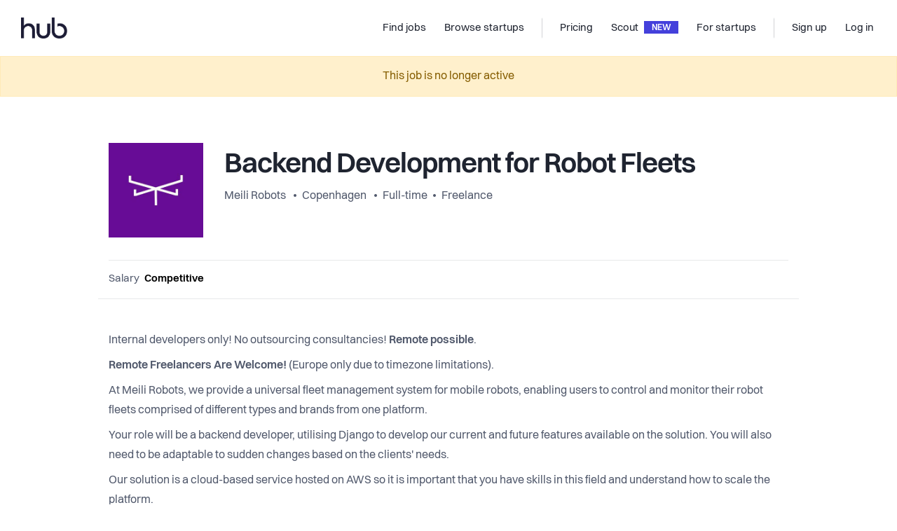

--- FILE ---
content_type: text/html; charset=utf-8
request_url: https://thehub.io/jobs/63975009bb2cfaa92b153c67?subid=jobsinaarhus
body_size: 15574
content:
<!doctype html>
<html data-n-head-ssr lang="en" data-n-head="%7B%22lang%22:%7B%22ssr%22:%22en%22%7D%7D">
  <head >
    <title>The Hub | Backend Development for Robot Fleets | Meili Robots</title><meta data-n-head="ssr" data-hid="charset" charset="utf-8"><meta data-n-head="ssr" data-hid="viewport" name="viewport" content="width=device-width, initial-scale=1"><meta data-n-head="ssr" data-hid="x-ua" http-equiv="X-UA-Compatible" content="IE=edge"><meta data-n-head="ssr" data-hid="og:type" property="og:type" content="website"><meta data-n-head="ssr" data-hid="twitter:card" name="twitter:card" content="photo"><meta data-n-head="ssr" data-hid="og:title" property="og:title" content="The Hub | Backend Development for Robot Fleets | Meili Robots"><meta data-n-head="ssr" data-hid="twitter:title" name="twitter:title" content="The Hub | Backend Development for Robot Fleets | Meili Robots"><meta data-n-head="ssr" data-hid="twitter:url" name="twitter:url" content="https://thehub.io/jobs/63975009bb2cfaa92b153c67"><meta data-n-head="ssr" data-hid="og:url" property="og:url" content="https://thehub.io/jobs/63975009bb2cfaa92b153c67"><meta data-n-head="ssr" data-hid="description" name="description" content="Internal developers only! No outsourcing consultancies!  Remote possible .   Remote Freelancers Are Welcome!  (Europe only due to timezone limitations).  At Meili Robots, we provide a universal fleet  ..."><meta data-n-head="ssr" data-hid="og:description" property="og:description" content="Internal developers only! No outsourcing consultancies!  Remote possible .   Remote Freelancers Are Welcome!  (Europe only due to timezone limitations).  At Meili Robots, we provide a universal fleet  ..."><meta data-n-head="ssr" data-hid="twitter:description" name="twitter:description" content="Internal developers only! No outsourcing consultancies!  Remote possible .   Remote Freelancers Are Welcome!  (Europe only due to timezone limitations).  At Meili Robots, we provide a universal fleet  ..."><meta data-n-head="ssr" data-hid="og:image" property="og:image" content="https://thehub-io.imgix.net/jobs/63975009bb2cfaa92b153c67/social.jpeg?hash=szdh6i04lyg&amp;v=3"><meta data-n-head="ssr" data-hid="twitter:image" property="twitter:image" content="https://thehub-io.imgix.net/jobs/63975009bb2cfaa92b153c67/social.jpeg?hash=szdh6i04lyg&amp;v=3"><link data-n-head="ssr" rel="icon" type="image/x-icon" href="/favicon.ico"><link data-n-head="ssr" rel="apple-touch-icon" sizes="180x180" href="/apple-touch-icon.png"><link data-n-head="ssr" rel="android-chrome" sizes="192x192" href="/android-chrome-192x192.png"><link data-n-head="ssr" rel="android-chrome" sizes="512x512" href="/android-chrome-512x512.png"><link data-n-head="ssr" rel="icon" type="image/png" sizes="32x32" href="/favicon-32x32.png"><link data-n-head="ssr" rel="icon" type="image/png" sizes="16x16" href="/favicon-16x16.png"><link data-n-head="ssr" rel="preload" href="/fonts/Volkart-Regular.woff2" as="font" type="font/woff2" crossorigin="anonymous"><link data-n-head="ssr" rel="preload" href="/fonts/Volkart-Bold.woff2" as="font" type="font/woff2" crossorigin="anonymous"><link data-n-head="ssr" rel="preconnect" href="https://api.thehub.io" crossorigin=""><link data-n-head="ssr" rel="preconnect" href="https://thehub-io.imgix.net"><link data-n-head="ssr" rel="dns-prefetch" href="https://api.thehub.io"><link data-n-head="ssr" rel="dns-prefetch" href="https://thehub-io.imgix.net"><link data-n-head="ssr" rel="preconnect" href="https://maps.googleapis.com"><link data-n-head="ssr" rel="dns-prefetch" href="https://maps.googleapis.com"><link data-n-head="ssr" data-hid="link:canonical" rel="canonical" href="https://thehub.io/jobs/63975009bb2cfaa92b153c67"><script data-n-head="ssr" src="https://vouch.careers/embeded.js" async></script><script data-n-head="ssr" data-hid="gtm-script">if(!window._gtm_init){window._gtm_init=1;(function (w,n,d,m,e,p){w[d]=(w[d]==1||n[d]=='yes'||n[d]==1||n[m]==1||(w[e]&&w[e].p&&e[e][p]()))?1:0})(window,'navigator','doNotTrack','msDoNotTrack','external','msTrackingProtectionEnabled');(function(w,l){w[l]=w[l]||[];w[l].push({'gtm.start':new Date().getTime(),event:'gtm.js'})})(window,'dataLayer');window._gtm_inject=function(i){(function(d,s){var f=d.getElementsByTagName(s)[0],j=d.createElement(s);j.async=true;j.src='https://www.googletagmanager.com/gtm.js?id='+i;f.parentNode.insertBefore(j,f)})(document,'script');}}</script><script data-n-head="ssr" data-hid="FreshdeskChat" src="https://thehubio-support.freshchat.com/js/widget.js" chat="true" async onload="this.__vm_l=1"></script><link rel="modulepreload" href="/_nuxt/b7033c53a145833c83c0.js" as="script"><link rel="modulepreload" href="/_nuxt/3ee0ffc948fc3c8300f8.js" as="script"><link rel="preload" href="/_nuxt/34985bf0ec601610a5b8.css" as="style"><link rel="modulepreload" href="/_nuxt/fe14110654c760bf73d1.js" as="script"><link rel="preload" href="/_nuxt/3d2379a0625f0cb07a9a.css" as="style"><link rel="modulepreload" href="/_nuxt/7ebbac868ec719dbe217.js" as="script"><link rel="preload" href="/_nuxt/f15b3116a6baadd47b44.css" as="style"><link rel="modulepreload" href="/_nuxt/a7952a76d0d9a95a16f8.js" as="script"><link rel="preload" href="/_nuxt/44631ab1b68eb898f7bb.css" as="style"><link rel="modulepreload" href="/_nuxt/40e71f413546faf35a85.js" as="script"><link rel="stylesheet" href="/_nuxt/34985bf0ec601610a5b8.css"><link rel="stylesheet" href="/_nuxt/3d2379a0625f0cb07a9a.css"><link rel="stylesheet" href="/_nuxt/f15b3116a6baadd47b44.css"><link rel="stylesheet" href="/_nuxt/44631ab1b68eb898f7bb.css">
  </head>
  <body >
    <div data-server-rendered="true" id="__nuxt"><!----><div id="__layout"><div class="layout-base" data-v-16ce5ba9><div class="layout-base__body" data-v-16ce5ba9><div class="default-layout" data-v-16ce5ba9><header id="app-header"><nav class="navbar navbar-light navbar-expand-md"><a href="/" target="_self" class="navbar-brand nuxt-link-active"><div><img src="/_nuxt/img/462d7eb.png" width="66" height="30" alt="The Hub logo" class="hidden-md-down"> <img src="/_nuxt/img/462d7eb.png" width="66" height="30" alt="The Hub logo" class="visible-md-down"></div></a> <div class="ml-auto"></div> <div id="nav_collapse" class="navbar-collapse collapse" style="display:none;"><ul class="navbar-nav ml-auto"><li class="nav-item"><a href="/jobs" target="_self" class="nav-link nuxt-link-active"><span title="Find jobs">Find jobs</span> <!----></a></li><li class="nav-item"><a href="/startups" target="_self" class="nav-link"><span title="Browse startups">Browse startups</span> <!----></a></li><span class="navbar-text spacer"></span><li class="nav-item"><a href="/pricing" target="_self" class="nav-link"><span title="Pricing">Pricing</span> <!----></a></li><li class="nav-item"><a href="/scout" target="_self" class="nav-link"><span title="Scout">Scout</span> <div class="headerbar-chevron">
              NEW
            </div></a></li><li class="nav-item"><a href="/startups/join" target="_self" class="nav-link"><span title="For startups">For startups</span> <!----></a></li><span class="navbar-text spacer"></span></ul> <ul class="navbar-nav"><li class="nav-item"><a target="_self" href="#" class="nav-link"><span title="Sign up">Sign up</span></a></li> <li class="nav-item"><a target="_self" href="#" class="nav-link"><span title="Log in">Log in</span></a></li></ul></div> <!----> <button type="button" aria-label="Toggle navigation" aria-controls="nav_collapse" aria-expanded="false" class="navbar-toggler"><span class="navbar-toggler-icon"></span></button></nav> <!----></header> <div class="default-layout__body" data-v-16ce5ba9><content data-v-16ce5ba9><div class="view-job-details default-layout__body__content" data-v-8810b0c2><div role="alert" aria-live="polite" aria-atomic="true" class="alert alert-warning" style="text-align:center;" data-v-8810b0c2><!---->
    This job is no longer active
  </div> <!----> <!----> <div class="view-job-details" data-v-8810b0c2><section class="component-container component-container--width--medium component-container--spacing--small"><div class="component-container__bounds container"><div class="component-container__bounds__inner"><header class="pt-20 pt-sm-50"><div class="media-item" style="align-items:flex-start;flex-direction:row;"><a href="/startups/meili"><div class="media-item__image media-item__image--image--big media-item__image--gap--default" style="background-image:url(https://thehub-io.imgix.net/files/s3/20220301114941-fadac174bd0e524a15d0637afe483514.jpg?fit=crop&amp;w=300&amp;h=300&amp;auto=format&amp;q=60);"></div></a> <div class="media-item__content"><div class="ml-4 ml-lg-20"><h2 class="view-job-details__title">Backend Development for Robot Fleets</h2> <div class="bullet-inline-list text-gray-700" style="font-size:1rem;"><a href="/startups/meili">Meili Robots
              </a> <a href="/jobs?location=Copenhagen,%20Denmark">Copenhagen</a> <a href="/jobs?positionTypes=5b8e46b3853f039706b6ea70">Full-time</a><a href="/jobs?positionTypes=5b8e46b3853f039706b6ea75">Freelance</a></div></div></div></div> <div class="text-right py-16 fs13 text-gray-600 border-bottom"></div> <div class="row compensation border-bottom mt-16 pb-16 align-items-center"><div class="value col-md-auto">
          Salary
          <span>Competitive</span></div> <!----> <div class="col"></div> <div class="pt-20 pt-md-0 col-md-auto"><!----></div></div></header></div></div></section> <section class="component-container component-container--width--medium component-container--spacing--medium"><div class="component-container__bounds container"><div class="component-container__bounds__inner"><div class="view-job-details__body" style="max-width:100%;word-break:normal;overflow-wrap:break-word;"><div class="text-block mt-0"><content class="text-block__content text-block__content--default"><span><p>Internal developers only! No outsourcing consultancies! <strong>Remote possible</strong>.</p><p><strong>Remote Freelancers Are Welcome!</strong> (Europe only due to timezone limitations).</p><p>At Meili Robots, we provide a universal fleet management system for mobile robots, enabling users to control and monitor their robot fleets comprised of different types and brands from one platform.</p><p>Your role will be a backend developer, utilising Django to develop our current and future features available on the solution. You will also need to be adaptable to sudden changes based on the clients' needs.</p><p>Our solution is a cloud-based service hosted on AWS so it is important that you have skills in this field and understand how to scale the platform.</p><p><br /></p><p><strong>Primary Needs:</strong></p><ul><li><p>Backend development experience (Django + Python),</p></li><li><p>Capable of solving issues independently,</p></li><li><p>Capable of taking ownership,</p></li><li><p>Communication and team skills,</p></li><li><p>Open to sudden changes in tasks and priorities,</p></li><li><p>Documentation skills (Confluence, GitLab, etc),</p></li></ul><p><br /></p><p><strong>Role:</strong></p><ul><li><p>Produce code for the BE team to grow and maintain the Meili FMS,</p></li><li><p>Implement improvements and conduct bug fixes to maintain stability,</p></li><li><p>Ensure cybersecurity is implemented in the development code, and conduct security testing of the system,</p></li><li><p>Communicate with the whole team <em>(frontend, robot developers, and sales team)</em> when maintenance will occur and about new updates,</p></li><li><p>Maintain full and updated documentation of all work done,</p></li><li><p>Review code in testing and validation phase,</p></li><li><p>Assist the development team in various tasks,</p></li><li><p>Assist in testing code produced in the development team,</p></li><li><p>Can step in to handle version releases if needed,</p></li></ul><p><br /></p><p><strong>Additional Needs:</strong></p><ul><li><p>Basic understanding of ROS is a plus,</p></li><li><p>Knowledge of Golang is a plus,</p></li><li><p>Resourceful personality with a ‘can do!’ attitude,</p></li><li><p>Own computer,</p></li><li><p>Understanding of host systems (AWS),</p></li><li><p>Knowledge of Docker and Kubernetes,</p></li><li><p>General understanding and interest of robot technologies is a plus,</p></li><li><p>Fluent in English (Scandinavian languages is a plus),</p></li><li><p>Ability to multitask and perform tasks that are not related directly to your position,</p></li><li><p>Previous work experience in small teams is a plus,</p></li><li><p>Strong communicator, ready to take responsibilities, and able to be respectful,</p></li></ul><p><br /></p><p><strong>Offer:</strong></p><ul><li><p>A chance to work with a new solution for a changing industry,</p></li><li><p>A front row seat to take a noticeable market share in the EU market,</p></li><li><p>Opportunity to grow to higher positions,</p></li></ul><p><br /></p><h4>About the position </h4><p>The position is full time</p><p>Start date: Jan 2023</p></span></content></div> <!----></div> <div class="text-block mb-40"><content class="text-block__content text-block__content--default"><h3 class="fs40 mb-0">Perks and benefits</h3> <p class="text-gray-700 pb-30 pb-lg-40">
        This job comes with several perks and benefits
      </p> <div class="benefits" data-v-eec042ac><div class="row" data-v-eec042ac data-v-eec042ac><div class="benefits__items col-sm-6 col-lg-4" data-v-eec042ac data-v-eec042ac><div class="benefits__items__item py-24" data-v-eec042ac><img src="/_nuxt/bec446a5c33936e90547b6ba6c9ef570.svg" alt="Flexible working hours" class="benefits__items__item__icon" data-v-eec042ac> <h5 class="pt-30" data-v-eec042ac>Flexible working hours</h5> <p class="pt-10" data-v-eec042ac></p></div></div><div class="benefits__items col-sm-6 col-lg-4" data-v-eec042ac data-v-eec042ac><div class="benefits__items__item py-24" data-v-eec042ac><img src="/_nuxt/761d69be94ae7a8006767510822bb942.svg" alt="Social gatherings" class="benefits__items__item__icon" data-v-eec042ac> <h5 class="pt-30" data-v-eec042ac>Social gatherings</h5> <p class="pt-10" data-v-eec042ac></p></div></div><div class="benefits__items col-sm-6 col-lg-4" data-v-eec042ac data-v-eec042ac><div class="benefits__items__item py-24" data-v-eec042ac><img src="/_nuxt/531372a66e302463fdd1813808be0a54.svg" alt="Free friday beers" class="benefits__items__item__icon" data-v-eec042ac> <h5 class="pt-30" data-v-eec042ac>Free friday beers</h5> <p class="pt-10" data-v-eec042ac></p></div></div><div class="benefits__items col-sm-6 col-lg-4" data-v-eec042ac data-v-eec042ac><div class="benefits__items__item py-24" data-v-eec042ac><img src="/_nuxt/9ead77b35a4f604c46102f1f1d5ad0a2.svg" alt="Remote work allowed" class="benefits__items__item__icon" data-v-eec042ac> <h5 class="pt-30" data-v-eec042ac>Remote work allowed</h5> <p class="pt-10" data-v-eec042ac></p></div></div><div class="benefits__items col-sm-6 col-lg-4" data-v-eec042ac data-v-eec042ac><div class="benefits__items__item py-24" data-v-eec042ac><img src="/_nuxt/6f5fe8db6f61813af564007deb147626.svg" alt="Near public transit" class="benefits__items__item__icon" data-v-eec042ac> <h5 class="pt-30" data-v-eec042ac>Near public transit</h5> <p class="pt-10" data-v-eec042ac></p></div></div><div class="benefits__items col-sm-6 col-lg-4" data-v-eec042ac data-v-eec042ac><div class="benefits__items__item py-24" data-v-eec042ac><img src="/_nuxt/3aea45781626c6659fea2257b36d58da.svg" alt="Free coffee / tea" class="benefits__items__item__icon" data-v-eec042ac> <h5 class="pt-30" data-v-eec042ac>Free coffee / tea</h5> <p class="pt-10" data-v-eec042ac></p></div></div></div> <!----></div></content></div> <div class="text-block view-job-details__company mb-30 text-block--border-top"><content class="text-block__content text-block__content--default"><div class="row"><div class="col-md-7"><h3>Working at <br>Meili Robots</h3></div> <div class="text-md-right mb-16 mb-md-0 col-md-5"><a href="/startups/meili" target="_blank" class="text-blue-900 fw500"><span>See company profile</span><i class="icon-arrow-up-right fs13 pl-10"></i></a></div></div> <div class="row"><div class="col-md-7"><div class="view-job-details__company__text"><div>Meili FMS is a fleet manager for mobile robots with a vendor-agnostic approach. It enables operators to collate their diverse fleet onto one platform. By using Meili FMS, our users can finally use their mobile robot fleet to its full potential by orchestrating their fleet as a collective, regardless of the robot’s application, brand, or type. 
 
Our main mission is to eliminate interoperability pain points that have started to cast a shadow over the robotics industry. With more businesses adopting robots to carry out inventory management, material handling, and other applications, fleets are becoming more diverse.
Robot manufacturers can hardly keep up with this growing demand, which means that companies will be deploying robots from various brands — with different operating systems. This is where the problem arises. 

Currently, robot manufacturers develop their own FMS, which means minimal to no correlation between systems. In other words, the robots cannot communicate amongst each other, causing delays in operations, accidents, and collisions — ultimately increasing operation costs while diminishing safety and efficiency substantially. Frightfully, this problem may cripple the whole supply chain, with business owners starting to question their decisions on expanding operations with robots — as a result, stagnating the entire mobile robot market. 

There is a need for a universal third-party solution that can bridge the gap and enable seamless operation for the robots to function collectively rather than individually. At the same time, by having an overview of the whole fleet, robot management becomes much more effective. And that’s where we come in, with several important features: automated traffic control, smart task allocation algorithms, operator analytics, and unified mapping. 

With Meili FMS’s automated traffic control feature, robots in the same environment will operate in a safer and more organised manner — not only between individual robots but also between them and human-operated vehicles.

Too often do robots navigate the facilities without a payload as the current solutions do not facilitate task queuing effectively, therefore wasting energy by needless travel or lengthy idle time. Using smart tasking algorithms, Meili FMS can help improve companies’ sustainability records as the robot fleets will no longer operate without a payload and wasting any energy. 

Furthermore, our pricing plans are very accessible to early-stage or small businesses. This will definitely lower the entry barriers, allowing businesses of any size to start investing in robots and automation, which facilitates the growth of the robotics industry. </div></div> <p class="mt-20 mb-40 mb-sm-0"><a href="/startups/meili" target="_blank" class="text-blue-900 hidden-md-down">Read more about Meili Robots
            </a></p></div> <div class="col-md-5"><img src="https://thehub-io.imgix.net/files/s3/20210620212856-ca7fb97d5987ac811bbf72f47aa09031.jpg?w=600&amp;h=1200" alt="company gallery image" class="view-job-details__company__image"></div></div></content></div></div></div></section> <!----></div> <!----> <!----> <!----> <!----> <!----></div></content></div> <footer id="thehub_footer" class="app-footer" data-v-56e8adb6><div class="app-footer__container container" data-v-56e8adb6 data-v-56e8adb6><div class="app-footer__information" data-v-56e8adb6><img src="/_nuxt/164db33c3d5c8e1fcf4d94b65b0da148.svg" alt="The Hub logo" width="70" height="32" class="app-footer__information__logo mb-24" data-v-56e8adb6> <p class="fs15" data-v-56e8adb6>
        We connect global talents with career opportunities in Nordic startups.
      </p> <div class="app-footer__information__flags" data-v-56e8adb6><img src="/_nuxt/a045c9a1e883d22bf0e02702305981cd.svg" alt="DK flag" width="24" height="24" data-v-56e8adb6> <img src="/_nuxt/bfc0407764ed5b5242d56923c464613d.svg" alt="SE flag" width="24" height="24" data-v-56e8adb6> <img src="/_nuxt/8aa3588e761834b5c4e8df1ade562b7b.svg" alt="NO flag" width="24" height="24" data-v-56e8adb6> <img src="/_nuxt/9c216d3b193e15902e460883ab649f4f.svg" alt="SE flag" width="24" height="24" data-v-56e8adb6> <img src="/_nuxt/83544871d0e617c8b68a36c29b7e5e10.svg" alt="IS flag" width="26" height="25" style="margin-left:-1px;" data-v-56e8adb6></div> <div data-v-56e8adb6><h4 class="app-footer__column__heading" data-v-56e8adb6>MAIN PARTNERS</h4> <div style="display:flex;align-items:center;" data-v-56e8adb6><img src="/_nuxt/img/b175cbf.png" alt="Mesh logo" width="90" height="26" class="app-footer__information__logo mb-24" data-v-56e8adb6> <div style="width:1rem;" data-v-56e8adb6></div> <img src="/_nuxt/img/44f8b80.png" alt="Danske Bang Growth logo" width="160" height="22" class="app-footer__information__logo mb-24" data-v-56e8adb6></div></div></div> <div class="app-footer__columns" data-v-56e8adb6><div class="app-footer__column" data-v-56e8adb6><h4 class="app-footer__column__heading" data-v-56e8adb6>For Candidates</h4> <a href="/jobs" class="link nuxt-link-active" data-v-56e8adb6>Explore jobs</a> <a href="/jobs?countryCode=REMOTE&amp;sorting=mostPopular" class="link" data-v-56e8adb6>Explore remote jobs</a> <a href="/startups" class="link" data-v-56e8adb6>Explore startups</a> <a href="https://insights.thehub.io/" target="_blank" class="link" data-v-56e8adb6>Explore content</a></div> <div class="app-footer__column" data-v-56e8adb6><h4 class="app-footer__column__heading" data-v-56e8adb6>For startups</h4> <a href="/startups/join" class="link" data-v-56e8adb6>Overview</a> <a href="/pricing" class="link" data-v-56e8adb6>Pricing</a> <a href="/scout" class="link" data-v-56e8adb6>Scout</a> <a href="/funding" class="link" data-v-56e8adb6>Investor list</a> <a href="/startups/career-page" class="link" data-v-56e8adb6>Embed Career Page</a> <a href="/deals" class="link" data-v-56e8adb6>Startup Deals</a> <a href="/community-program" class="link" data-v-56e8adb6>Community Program</a></div> <div class="app-footer__column" data-v-56e8adb6><h4 class="app-footer__column__heading" data-v-56e8adb6>Company</h4> <a href="/about" class="link" data-v-56e8adb6>About</a> <a href="https://insights.thehub.io/" target="_blank" class="link" data-v-56e8adb6>Blog</a> <a href="/contact" class="link" data-v-56e8adb6>Contact</a> <a href="/partners" class="link" data-v-56e8adb6>Partners</a></div> <div class="app-footer__column" data-v-56e8adb6><h4 class="app-footer__column__heading" data-v-56e8adb6>Explore</h4> <a href="https://www.linkedin.com/company/thehubio/" target="_blank" class="link" data-v-56e8adb6>LinkedIn</a> <a href="https://www.facebook.com/thehub.io" target="_blank" class="link" data-v-56e8adb6>Facebook</a> <a href="https://www.instagram.com/thehubio" target="_blank" class="link" data-v-56e8adb6>Instagram</a> <a href="https://twitter.com/thehubio" target="_blank" class="link" data-v-56e8adb6>Twitter</a></div> <div class="app-footer__column mobile visible-sm-down" data-v-56e8adb6><a href="/terms" class="link" data-v-56e8adb6>Terms</a> <a href="/privacy-policy" class="link" data-v-56e8adb6>Privacy</a> <p class="copyright" data-v-56e8adb6>© 2025 thehub.io</p></div></div></div> <div class="app-footer__copyright hidden-sm-down container" data-v-56e8adb6 data-v-56e8adb6><p data-v-56e8adb6>© 2025 thehub.io</p> <a href="/terms" class="link" data-v-56e8adb6>Terms</a> <a href="/privacy-policy" class="link" data-v-56e8adb6>Privacy</a></div></footer></div></div> <div class="layout-base__modals" data-v-16ce5ba9><!----> <!----> <!----> <!----></div></div></div></div><script>window.__NUXT__=(function(a,b,c,d,e,f,g,h,i,j,k,l,m,n,o,p,q,r,s,t,u,v,w,x,y,z,A,B,C,D,E,F,G,H,I,J,K,L,M,N,O){return {layout:"default",data:[{}],fetch:[],error:b,state:{version:"1.0.02",platform:"thehub",applicantprofile:{data:b,applicantProfile:b},applicants:{},ats:{},client:{lastJobsPage:l},investors:{investors:b,investor:b},jobs:{jobs:b,job:{saved:c,interestedAt:b,socialImageUrl:"https:\u002F\u002Fthehub-io.imgix.net\u002Fjobs\u002F63975009bb2cfaa92b153c67\u002Fsocial.jpeg?hash=szdh6i04lyg&v=3",questions:[{question:"Have you done integrations with Rest API?",position:2,isEnabled:d,isLocked:d,id:"63975584bb2cfaa92b16ae52"},{question:"What is your experience with Django?",position:1,isEnabled:d,isLocked:d,id:"63975584bb2cfaa92b16ae51"}],companyCountries:{ni:{reviewNote:a,registrationNumber:a,status:"DISABLED",location:{address:a}},fi:{reviewNote:a,registrationNumber:a,status:"DISABLED",location:{address:a}},no:{reviewNote:a,registrationNumber:a,status:"DISABLED",location:{address:a}},se:{reviewNote:a,registrationNumber:a,status:"DISABLED",location:{address:a}},dk:{registrationNumber:"40480390",reviewNote:a,createdAt:"2018-04-12T11:48:33.643Z",approvedAt:"2019-09-06T13:45:36.992Z",geoLocation:{bounds:{type:"Polygon",_id:"5ff45ed5cc954f77952772d6",coordinates:[[[12.5139066,55.7834522],[12.511976,55.7834522],[12.511976,55.78228780000001],[12.5139066,55.78228780000001],[12.5139066,55.7834522]]]},center:{type:"Point",_id:"5e54d6f75292ad6285596a57",coordinates:[12.5128457,55.7828646]}},status:k,location:{postalCode:"2800",country:"Denmark",locality:"Kongens Lyngby",route:"Diplomvej",address:"Diplomvej 381, 2800 Kongens Lyngby, Denmark"}},eu:{status:"DISABLED"},is:{status:"DISABLED"}},criterias:["linkedin","cv","text"],share:{crop:{top:114,left:18,height:1041,width:1982},image:{"0":"6","1":"0","2":"c","3":"f","4":"b","5":"3","6":"7","7":"2","8":"5","9":"d","10":"9","11":"5","12":"5","13":"7","14":"1","15":"c","16":"5","17":"8","18":"b","19":"4","20":"7","21":"4","22":"a","23":"3"}},expirationDate:"2023-03-29",views:{week:2,total:2224},description:"\u003Cp\u003EInternal developers only! No outsourcing consultancies! \u003Cstrong\u003ERemote possible\u003C\u002Fstrong\u003E.\u003C\u002Fp\u003E\u003Cp\u003E\u003Cstrong\u003ERemote Freelancers Are Welcome!\u003C\u002Fstrong\u003E (Europe only due to timezone limitations).\u003C\u002Fp\u003E\u003Cp\u003EAt Meili Robots, we provide a universal fleet management system for mobile robots, enabling users to control and monitor their robot fleets comprised of different types and brands from one platform.\u003C\u002Fp\u003E\u003Cp\u003EYour role will be a backend developer, utilising Django to develop our current and future features available on the solution. You will also need to be adaptable to sudden changes based on the clients' needs.\u003C\u002Fp\u003E\u003Cp\u003EOur solution is a cloud-based service hosted on AWS so it is important that you have skills in this field and understand how to scale the platform.\u003C\u002Fp\u003E\u003Cp\u003E\u003Cbr \u002F\u003E\u003C\u002Fp\u003E\u003Cp\u003E\u003Cstrong\u003EPrimary Needs:\u003C\u002Fstrong\u003E\u003C\u002Fp\u003E\u003Cul\u003E\u003Cli\u003E\u003Cp\u003EBackend development experience (Django + Python),\u003C\u002Fp\u003E\u003C\u002Fli\u003E\u003Cli\u003E\u003Cp\u003ECapable of solving issues independently,\u003C\u002Fp\u003E\u003C\u002Fli\u003E\u003Cli\u003E\u003Cp\u003ECapable of taking ownership,\u003C\u002Fp\u003E\u003C\u002Fli\u003E\u003Cli\u003E\u003Cp\u003ECommunication and team skills,\u003C\u002Fp\u003E\u003C\u002Fli\u003E\u003Cli\u003E\u003Cp\u003EOpen to sudden changes in tasks and priorities,\u003C\u002Fp\u003E\u003C\u002Fli\u003E\u003Cli\u003E\u003Cp\u003EDocumentation skills (Confluence, GitLab, etc),\u003C\u002Fp\u003E\u003C\u002Fli\u003E\u003C\u002Ful\u003E\u003Cp\u003E\u003Cbr \u002F\u003E\u003C\u002Fp\u003E\u003Cp\u003E\u003Cstrong\u003ERole:\u003C\u002Fstrong\u003E\u003C\u002Fp\u003E\u003Cul\u003E\u003Cli\u003E\u003Cp\u003EProduce code for the BE team to grow and maintain the Meili FMS,\u003C\u002Fp\u003E\u003C\u002Fli\u003E\u003Cli\u003E\u003Cp\u003EImplement improvements and conduct bug fixes to maintain stability,\u003C\u002Fp\u003E\u003C\u002Fli\u003E\u003Cli\u003E\u003Cp\u003EEnsure cybersecurity is implemented in the development code, and conduct security testing of the system,\u003C\u002Fp\u003E\u003C\u002Fli\u003E\u003Cli\u003E\u003Cp\u003ECommunicate with the whole team \u003Cem\u003E(frontend, robot developers, and sales team)\u003C\u002Fem\u003E when maintenance will occur and about new updates,\u003C\u002Fp\u003E\u003C\u002Fli\u003E\u003Cli\u003E\u003Cp\u003EMaintain full and updated documentation of all work done,\u003C\u002Fp\u003E\u003C\u002Fli\u003E\u003Cli\u003E\u003Cp\u003EReview code in testing and validation phase,\u003C\u002Fp\u003E\u003C\u002Fli\u003E\u003Cli\u003E\u003Cp\u003EAssist the development team in various tasks,\u003C\u002Fp\u003E\u003C\u002Fli\u003E\u003Cli\u003E\u003Cp\u003EAssist in testing code produced in the development team,\u003C\u002Fp\u003E\u003C\u002Fli\u003E\u003Cli\u003E\u003Cp\u003ECan step in to handle version releases if needed,\u003C\u002Fp\u003E\u003C\u002Fli\u003E\u003C\u002Ful\u003E\u003Cp\u003E\u003Cbr \u002F\u003E\u003C\u002Fp\u003E\u003Cp\u003E\u003Cstrong\u003EAdditional Needs:\u003C\u002Fstrong\u003E\u003C\u002Fp\u003E\u003Cul\u003E\u003Cli\u003E\u003Cp\u003EBasic understanding of ROS is a plus,\u003C\u002Fp\u003E\u003C\u002Fli\u003E\u003Cli\u003E\u003Cp\u003EKnowledge of Golang is a plus,\u003C\u002Fp\u003E\u003C\u002Fli\u003E\u003Cli\u003E\u003Cp\u003EResourceful personality with a ‘can do!’ attitude,\u003C\u002Fp\u003E\u003C\u002Fli\u003E\u003Cli\u003E\u003Cp\u003EOwn computer,\u003C\u002Fp\u003E\u003C\u002Fli\u003E\u003Cli\u003E\u003Cp\u003EUnderstanding of host systems (AWS),\u003C\u002Fp\u003E\u003C\u002Fli\u003E\u003Cli\u003E\u003Cp\u003EKnowledge of Docker and Kubernetes,\u003C\u002Fp\u003E\u003C\u002Fli\u003E\u003Cli\u003E\u003Cp\u003EGeneral understanding and interest of robot technologies is a plus,\u003C\u002Fp\u003E\u003C\u002Fli\u003E\u003Cli\u003E\u003Cp\u003EFluent in English (Scandinavian languages is a plus),\u003C\u002Fp\u003E\u003C\u002Fli\u003E\u003Cli\u003E\u003Cp\u003EAbility to multitask and perform tasks that are not related directly to your position,\u003C\u002Fp\u003E\u003C\u002Fli\u003E\u003Cli\u003E\u003Cp\u003EPrevious work experience in small teams is a plus,\u003C\u002Fp\u003E\u003C\u002Fli\u003E\u003Cli\u003E\u003Cp\u003EStrong communicator, ready to take responsibilities, and able to be respectful,\u003C\u002Fp\u003E\u003C\u002Fli\u003E\u003C\u002Ful\u003E\u003Cp\u003E\u003Cbr \u002F\u003E\u003C\u002Fp\u003E\u003Cp\u003E\u003Cstrong\u003EOffer:\u003C\u002Fstrong\u003E\u003C\u002Fp\u003E\u003Cul\u003E\u003Cli\u003E\u003Cp\u003EA chance to work with a new solution for a changing industry,\u003C\u002Fp\u003E\u003C\u002Fli\u003E\u003Cli\u003E\u003Cp\u003EA front row seat to take a noticeable market share in the EU market,\u003C\u002Fp\u003E\u003C\u002Fli\u003E\u003Cli\u003E\u003Cp\u003EOpportunity to grow to higher positions,\u003C\u002Fp\u003E\u003C\u002Fli\u003E\u003C\u002Ful\u003E\u003Cp\u003E\u003Cbr \u002F\u003E\u003C\u002Fp\u003E\u003Ch4\u003EAbout the position \u003C\u002Fh4\u003E\u003Cp\u003EThe position is full time\u003C\u002Fp\u003E\u003Cp\u003EStart date: Jan 2023\u003C\u002Fp\u003E",id:"63975009bb2cfaa92b153c67",isRemote:c,scraped:c,status:"EXPIRED",approvedAt:"2022-12-12T19:57:06.970Z",createdAt:"2022-12-12T16:00:09.155Z",jobPositionTypes:["5b8e46b3853f039706b6ea70","5b8e46b3853f039706b6ea75"],jobRole:"backenddeveloper",location:{address:"Copenhagen, Denmark",locality:"Copenhagen",country:"Denmark"},countryCode:"DK",equityPercentage:b,equity:"undisclosed",salaryRange:{min:8800,max:16280},salary:"competitive",intro:b,company:{claim:c,galleryImages:[{path:"\u002Ffiles\u002Fs3\u002F20210620212856-ca7fb97d5987ac811bbf72f47aa09031.jpg",id:"60cfb3185d95571c58b47377",originalname:"meilifms-laptop-mockup-purple-background.jpg",filetype:"image\u002Fjpeg",size:1579191},{path:"\u002Ffiles\u002Fs3\u002F20210620212910-8ba5f72d42d605ef97c5aa853117edbf.png",id:"60cfb3265d95571c58b47378",originalname:"meilifms-laptop-mockup-transparent-dark-mode.png",filetype:"image\u002Fpng",size:1329425},{path:"\u002Ffiles\u002Fs3\u002F20210620212927-411516a16c31cf0579c09c6775335386.jpg",id:"60cfb3375d95571c58b47465",originalname:"meilifms-tablet-mockup-dark-background.jpg",filetype:"image\u002Fjpeg",size:2718496},{path:"\u002Ffiles\u002Fs3\u002F20210620212943-158fdf7a67f7a4734c8e9990d1aa1963.jpg",id:"60cfb3475d95571c58b47466",originalname:"meilifms-monitor-mockup-purple.jpg",filetype:"image\u002Fjpeg",size:976350},{path:"\u002Ffiles\u002Fs3\u002F20210620213008-ffdfbdaa6ae5879e9160c87331466012.jpg",id:"60cfb3605d95571c58b474a2",originalname:"meilifms-mockup-mulitple-devices-report.jpg",filetype:"image\u002Fjpeg",size:157006},{path:"\u002Ffiles\u002Fs3\u002F20210620213026-f93a3e4462b8852b00186870ef09b7e3.png",id:"60cfb3725d95571c58b474a3",originalname:"meilifms-phone-tablet-monitor-mockup-2000px.png",filetype:"image\u002Fpng",size:2411021},{path:"\u002Ffiles\u002Fs3\u002F20210620213042-f57222c81f3b280fd484e8604f8a1386.png",id:"60cfb3825d95571c58b474a4",originalname:"meilifms-phone-laptop-mockup-dark-mode.png",filetype:"image\u002Fpng",size:1363004},{path:"\u002Ffiles\u002Fs3\u002F20210620213059-13674046643cc03da797ac8a4abcfafc.jpg",id:"60cfb3935d95571c58b474a5",originalname:"meilifms-phone-tablet-mockup.jpg",filetype:"image\u002Fjpeg",size:2448988}],logoImage:{path:"\u002Ffiles\u002Fs3\u002F20220301114941-fadac174bd0e524a15d0637afe483514.jpg",id:"5d7e47375ea99e161ad2fe70",originalname:"Logo Square.jpg",filetype:"image\u002Fjpeg",size:12027},id:"5acf479144f048d8621e96e2",instantClaimStatus:"DISABLED",communityProgramStatus:"DEFAULT",founded:"2019",video:"https:\u002F\u002Fyoutu.be\u002FYIdD2vKe8iY",numberOfEmployees:B,website:"https:\u002F\u002Fwww.meilirobots.com",whatWeDo:"Meili FMS is a fleet manager for mobile robots with a vendor-agnostic approach. It enables operators to collate their diverse fleet onto one platform. By using Meili FMS, our users can finally use their mobile robot fleet to its full potential by orchestrating their fleet as a collective, regardless of the robot’s application, brand, or type. \n \nOur main mission is to eliminate interoperability pain points that have started to cast a shadow over the robotics industry. With more businesses adopting robots to carry out inventory management, material handling, and other applications, fleets are becoming more diverse.\nRobot manufacturers can hardly keep up with this growing demand, which means that companies will be deploying robots from various brands — with different operating systems. This is where the problem arises. \n\nCurrently, robot manufacturers develop their own FMS, which means minimal to no correlation between systems. In other words, the robots cannot communicate amongst each other, causing delays in operations, accidents, and collisions — ultimately increasing operation costs while diminishing safety and efficiency substantially. Frightfully, this problem may cripple the whole supply chain, with business owners starting to question their decisions on expanding operations with robots — as a result, stagnating the entire mobile robot market. \n\nThere is a need for a universal third-party solution that can bridge the gap and enable seamless operation for the robots to function collectively rather than individually. At the same time, by having an overview of the whole fleet, robot management becomes much more effective. And that’s where we come in, with several important features: automated traffic control, smart task allocation algorithms, operator analytics, and unified mapping. \n\nWith Meili FMS’s automated traffic control feature, robots in the same environment will operate in a safer and more organised manner — not only between individual robots but also between them and human-operated vehicles.\n\nToo often do robots navigate the facilities without a payload as the current solutions do not facilitate task queuing effectively, therefore wasting energy by needless travel or lengthy idle time. Using smart tasking algorithms, Meili FMS can help improve companies’ sustainability records as the robot fleets will no longer operate without a payload and wasting any energy. \n\nFurthermore, our pricing plans are very accessible to early-stage or small businesses. This will definitely lower the entry barriers, allowing businesses of any size to start investing in robots and automation, which facilitates the growth of the robotics industry. ",perks:["566563ca872626876801fd1e","566565af872626876801fd21","566578c0872626876801fd2a","5d7e475198dc732d926b6482","5665653e872626876801fd20","56656510872626876801fd1f"],name:"Meili Robots",key:"meili"},title:"Backend Development for Robot Fleets",key:"backend-development-n-robots-1"},latestJobs:b,featuredJobs:b,jobsWithParams:[],savedJobs:[],relatedJobs:[],relevantJobs:[],latestSearchedJobs:[],jobById:{}},jobSearch:{list:[],loaded:c},meta:{preferredCountryCode:f,site:{ipDetectedCountryCode:m,currency:g,countries:[{value:"DK",text:"Denmark",registrationNumberLabel:"CVR number",registrationNumberFormat:"12345678",currency:"DKK",isAvailable:d,defaultSuggestionCity:"Copenhagen",defaultLocation:{center:{lat:56.26392,lng:9.501785}}},{value:"FI",text:n,country:n,registrationNumberLabel:o,registrationNumberFormat:"1234567-1",currency:g,currencySymbol:h,isAvailable:d,defaultSuggestionCity:"Helsinki",defaultLocation:{center:{lat:62.845511,lng:25.91432}}},{value:"IS",text:"Iceland",registrationNumberLabel:"Registration Number",registrationNumberFormat:p,currency:g,isAvailable:d,defaultSuggestionCity:"Reykjavík",defaultLocation:{center:{lat:64.14617162714495,lng:-21.94245875972202}}},{value:"NI",text:"Northern Ireland",registrationNumberLabel:"NI Company Number",currency:g,currencySymbol:h,isAvailable:d,defaultSuggestionCity:"County Down",defaultLocation:{center:{lat:54.63749,lng:-6.80473}}},{value:q,text:"Norway",countryCode:q,registrationNumberLabel:"Org number",registrationNumberFormat:"123 456 789",defaultSuggestionCity:"Oslo",currency:"NOK",isAvailable:d,defaultLocation:{center:{lat:61.011399,lng:8.794264}}},{value:m,text:"Other Europe",registrationNumberLabel:o,registrationNumberFormat:"1234567",currency:g,currencySymbol:h,isAvailable:d,defaultSuggestionCity:"Berlin",defaultLocation:{center:{lat:52.52,lng:13.4}}},{value:"SE",text:"Sweden",registrationNumberLabel:"Company registration number",registrationNumberFormat:p,currency:"SEK",isAvailable:d,defaultSuggestionCity:"Stockholm",defaultLocation:{center:{lat:62.233714,lng:15.694093}}}]},industries:[{label:"Consumer Goods",value:"consumergoods"},{label:"Education",value:"education"},{label:"Energy & Greentech",value:"greentech"},{label:"Media & Entertainment",value:"entertainment"},{label:"Fintech",value:"fintech"},{label:"Healthcare & Life Science",value:r},{label:"IT & Software",value:"itsoftware"},{label:"Maritime & Transport",value:"maritime"},{label:"SaaS",value:"saas"},{label:"Service",value:"service"},{label:"Marketplace & eCommerce",value:i},{label:"Manufacturing",value:"manufacturing"},{label:"Telecommunications",value:"telecommunications"},{label:"Retail",value:"retail"},{label:"Agriculture",value:"agriculture"},{label:"Food & Beverage",value:"food"},{label:"Science & Engineering",value:"science"},{label:"Travel & Tourism",value:"travel"},{label:"Sports",value:"sports"},{label:"Advertising",value:"advertising"},{label:"Sales & Marketing",value:s},{label:"Fashion & Living",value:"fashion"},{label:"Hospitality, Hosting",value:"hospitality"},{label:"Robotics",value:"robotics"},{label:t,value:u},{label:"Jobs & Recruitment",value:l},{label:"Gaming",value:"gaming"},{label:"IoT",value:"iot"},{label:"Music & Audio",value:"music"},{label:"Blockchain",value:"blockchain"}],sdgs:[{value:"noPoverty",label:"No poverty",description:"End poverty in all its forms everywhere. All people everywhere, including the poorest and most vulnerable, should enjoy a basic standard of living and social protection benefits.",index:1},{value:"zeroHunger",label:"Zero hunger",description:"End hunger and all forms of malnutrition, achieve food security to sufficient nutritious food, and promote sustainable food production.",index:2},{value:"goodHealth",label:"Good health and well-being",description:"Ensure healthy lives and promote well-being for all at all ages by ending the epidemics; reducing non-communicable and environmental diseases as well as achieving universal health coverage; and ensuring access to safe, affordable and effective medicines and vaccines for all.",index:3},{value:"qualityEducation",label:"Quality education",description:"Ensure inclusive and equitable quality education and promote lifelong learning opportunities for all.",index:4},{value:"genderEquality",label:"Gender equality",description:"Achieve gender equality and empower all women and girls to reach their full potential, which requires eliminating all forms of discrimination and violence against them, including harmful practices.",index:5},{value:"cleanWater",label:"Clean water and sanitation",description:"Ensure availability and sustainable management of water and sanitation for all including addressing the quality and sustainability of water resources.",index:6},{value:"cleanEnergy",label:"Affordable and clean energy",description:"Ensure access to affordable, reliable, sustainable and modern energy for all. This includes promoting broader energy access and increased use of renewable energy.",index:7},{value:"economicGrowth",label:"Decent work and economic growth",description:"Promote sustained, inclusive and sustainable economic growth, full and productive employment and decent work for all. This includes eradicating forced labour, human trafficking and child labour.",index:8},{value:"industry",label:"Industry, innovation and infrastructure",description:"Build resilient infrastructure, promote inclusive and sustainable industrialization and foster innovation.",index:9},{value:"reducedInequalities",label:"Reduced inequalities",description:"Reduce inequality in income, as well as those based on sex, age, disability, race, class, ethnicity, religion and opportunity—both within and among countries.",index:10},{value:"suistainableCities",label:"Sustainable cities and communities",description:"Aims to make cities and human settlements inclusive, safe, resilient and sustainable by renewing and planning cities and other human settlements in a way that fosters community cohesion and personal security while stimulating innovation and employment.",index:11},{value:"responsibleConsumption",label:"Responsible consumption and production",description:"\"Promote sustainable consumption and production patterns through measures such as specific policies and international agreements on the management of materials that are toxic to the environment.",index:12},{value:"climateAction",label:"Climate action",description:"Take urgent action to combat climate change and its widespread, unprecedented effects which disproportionately burden the poorest and the most vulnerable.",index:13},{value:"lifeBelowWater",label:"Life below water",description:"Promote the conservation and sustainable use of marine and coastal ecosystems, prevent marine pollution and increase the economic benefits from the sustainable use of marine resources.",index:14},{value:"lifeOnLand",label:"Life on land",description:"Protect, restore and promote sustainable use of terrestrial ecosystems, sustainably manage forests, combat desertification, and halt and reverse land degradation and halt biodiversity loss.",index:15},{value:"peace",label:"Peace, justice and strong institutions",description:"Promote peaceful and inclusive societies for sustainable development, provide access to justice for all and build effective, accountable and inclusive institutions at all levels.",index:16},{value:"partnerships",label:"Partnerships for the goals",description:"The 2030 Agenda requires a revitalized and enhanced global partnership that mobilizes all available resources from Governments, civil society, the private sector, the United Nations system and other actors in order to strengthen the means of implementation.",index:17}],interested:{status:[{value:"applied",label:"Applied"},{value:"custom",label:"Custom"},{value:"hired",label:"Hired"},{value:"toreject",label:"To be rejected"},{value:"rejected",label:"Rejected"},{value:"ignored",label:"Ignored"}]},job:{status:[{value:j,label:"Draft"},{value:"PENDING_PAYMENT",label:"Pending payment"},{value:"PENDING_COMPANY_APPROVAL",label:"Pending approval"},{value:"PENDING_HH_APPROVAL",label:"Pending Scout approval"},{value:"PENDING_COMPANY_CLAIM",label:"Pending startup claim"},{value:k,label:"Active"},{value:"STOPPED",label:"Paused"},{value:"EXPIRED",label:"Expired"}],roles:[{value:"backenddeveloper",label:"Backend developer"},{value:"devops",label:"DevOps"},{value:"frontenddeveloper",label:"Frontend developer"},{value:"fullstackdeveloper",label:"Full-stack developer"},{value:"mobiledevelopment",label:"Mobile Development"},{value:"businessdevelopment",label:"Business Development"},{value:"customerservice",label:v},{value:"customersuccess",label:"Customer Success"},{value:"design",label:"Design"},{value:w,label:"Marketing & Communication"},{value:"projectmanagement",label:"Project Management"},{value:s,label:"Sales"},{value:"cxo",label:"CxO"},{value:"engineer",label:"Engineer"},{value:"operations",label:"Operations"},{value:"finance",label:"Finance"},{value:"humanresources",label:"HR"},{value:"datascience",label:"Data Science"},{value:u,label:t},{value:"analyst",label:"Analyst"},{value:"productmanagement",label:"Product Management"},{value:"qualityassurance",label:"Quality Assurance"},{value:"uxuidesigner",label:"UX \u002F UI Designer"},{value:x,label:y}],positionTypes:[{id:"5b8e46b3853f039706b6ea73",label:"Internship"},{id:"62e28180d8cca695ee60c98e",label:"Advisory board"},{id:"5b8e46b3853f039706b6ea72",label:"Student"},{id:"5b8e46b3853f039706b6ea74",label:"Cofounder"},{id:"5b8e46b3853f039706b6ea70",label:"Full-time"},{id:"5b8e46b3853f039706b6ea71",label:"Part-time"},{id:"5b8e46b3853f039706b6ea75",label:"Freelance"}],receiveApplicants:[{value:"immediately",label:"Immediately"},{value:"daily",label:"Daily"},{value:"twiceweek",label:"Twice a week (Tuesday and Thursday)"},{value:"onceweek",label:"Once a week (Monday)"},{value:"never",label:"Never"}],sorting:{default:"mostPopular",options:{mostPopular:{label:"Most popular",orderBy:"statistics.pastSevenDaysViews",order:z},newJobs:{label:"New jobs",orderBy:"createdAt",order:z}}}},company:{status:[{value:k,label:k},{value:j,label:j},{value:A,label:A}],numberOfEmployees:[{value:B,label:B},{value:C,label:C},{value:D,label:D},{value:E,label:E},{value:F,label:F}],stages:[{value:"idea",label:"Idea"},{value:"prototype",label:"Product or prototype"},{value:"goToMarket",label:"Go to market"},{value:"growth",label:"Growth and expansion"}],funding:[{value:"notLooking",label:"Currently not looking for funding"},{value:"looking",label:"Looking for funding"}],fundingStages:[{value:"bootstrapping",label:"Bootstrapping"},{value:"preseed",label:"Pre-seed"},{value:"seed",label:"Seed"},{value:"seriesa",label:"Series A"},{value:"seriesb",label:"Series B+"},{value:"ipo",label:"IPO"}],markets:[{value:"developed",label:"Developed markets"},{value:"emerging",label:"Emerging markets"},{value:"both",label:"Developed and emerging markets"}],perks:[{id:"5665653e872626876801fd20",key:"transport",name:"Near public transit",description:a},{id:"5665660c872626876801fd22",key:"soft-drink",name:"Free office snacks",description:a},{id:"566577a6872626876801fd28",key:"pension",name:"Pension plan",description:a},{id:"5d7e475198dc732d926b6486",key:"paid-holiday",name:"Paid holiday",description:a},{id:"5d7e475198dc732d926b648a",key:"gym",name:"Gym access",description:a},{id:"5665790e872626876801fd2c",key:"leave",name:"Maternity \u002F paternity leave",description:a},{id:"5d7e475198dc732d926b6482",key:"remote",name:"Remote work allowed",description:a},{id:"5d7e475198dc732d926b6488",key:"gamified-office",name:"Gamified office",description:a},{id:"5d7e475198dc732d926b6480",key:"unlimited-holiday",name:"Unlimited holiday",description:a},{id:"5d7e475198dc732d926b6487",key:"pet",name:"Pet friendly",description:a},{id:"566565af872626876801fd21",key:"social",name:"Social gatherings",description:a},{id:"566566ac872626876801fd23",key:"equity",name:"Equity package",description:a},{id:"5d7e475198dc732d926b6481",key:"gear",name:"New tech gear",description:a},{id:"5d7e475198dc732d926b6484",key:"central",name:"Central office",description:a},{id:"565c5794c37b3db6484b4d33",key:"lunch",name:"Free lunch",description:a},{id:"56656510872626876801fd1f",key:"coffee",name:"Free coffee \u002F tea",description:a},{id:"566578c0872626876801fd2a",key:"beer",name:"Free friday beers",description:a},{id:"5d7e475198dc732d926b6489",key:"daily-allowance",name:"Daily allowance",description:a},{id:"5d7e475198dc732d926b6483",key:"work-life",name:"Work life balance",description:a},{id:"5d7e475198dc732d926b6485",key:"welness",name:"Wellness",description:a},{id:"5d7e475198dc732d926b648b",key:"mental",name:"Mental health support",description:a},{id:"566563ca872626876801fd1e",key:"time",name:"Flexible working hours",description:a},{id:"566578ea872626876801fd2b",key:"skills",name:"Skill development",description:a},{id:"5931407ae0c037522595dd00",key:r,name:"Healthcare insurance",description:a}],keyFigureNames:[{value:"money_raised",type:G,label:"Money raised so far",publicLabel:"Money raised"},{value:"employees",label:"Number of employees",publicLabel:"Employees"},{value:"customers",label:"Number of customers",publicLabel:"Happy customers"},{value:"male_female_ratio",type:"ratio",label:"Male \u002F Female ratio",publicLabel:"Male \u002F female ratio"},{value:"revenue",type:G,label:H,publicLabel:H},{value:"nationalities",label:"Number of nationalities",publicLabel:"Nationalities"},{value:"units_sold",label:"Number of units sold",publicLabel:"Units sold"},{value:"markets",label:"Number of markets represented in",publicLabel:"Markets represented"},{value:"users",label:"Number of users",publicLabel:"Users"},{value:"people_helped",label:"Number of helped people",publicLabel:"People helped"}],businessModels:[{label:"B2C",value:I},{label:"B2B",value:J},{label:K,value:i},{label:"B2G",value:L}],slackNotifications:[{name:"jobCreated",label:"Job created",description:"Get notified whenever job created"},{name:"jobEnded",label:"Job ended",description:"Get notified whenever job ended"},{name:"applicationCreated",label:"New applicant",description:"Get notified whenever applicants have applied for one of your open positions."},{name:"applicationCommented",label:"New comment about applicant",description:"Get notified whenever manager have commented one of your applicants."}]},investor:{categories:[{value:"ACCELERATORS",label:"Accelerator \u002F Incubator"},{value:"ANGEL",label:"Angel Investor"},{value:"ANGELS",label:"Angel Group"},{value:"APPLIEDRESEARCH",label:"Research Funding"},{value:"BANK",label:"Bank Financing"},{value:"CROWDFUNDING",label:"Crowdfunding"},{value:"PUBLICFUNDING",label:"Public Funding"},{value:"VENTURES",label:"VC"},{value:"PRIVATE",label:"Private Funds"},{value:"FAMILYOFFICE",label:"Family Office"},{value:"STARTUPSTUDIO",label:"Startup Studio"}],investmentRanges:[{label:"€ \u003C 25K",value:"r25k"},{label:"€ 25 - 50K",value:"r2550k"},{label:"€ 50 - 100K",value:"r50100k"},{label:"€ 100 - 500K",value:"r100500k"},{label:"€ 0,5 - 1M",value:"r051m"},{label:"€ 1 - 5M",value:"r15m"},{label:"€ \u003E 5M",value:"r5m"}],markets:[{label:"Consumer",value:I},{label:"Companies",value:J},{label:K,value:i},{label:"Government",value:L}],contactPreferences:[{label:"Phone",value:"phone"},{label:"Email",value:"email"},{label:"Website link",value:"website"},{label:"Send pitch form",value:"signup"},{label:"Free text",value:"text"}]},toolCategories:[{_id:"5b7430e75505cc196612eb84",key:x,__v:e,title:y},{_id:"5b7431045505cc196612eb87",key:"sales-and-crm-1",__v:e,title:"Sales & CRM "},{_id:"5b7430f55505cc196612eb85",key:"hiring-and-hr",__v:e,title:"Hiring & HR"},{_id:"5b7430ff5505cc196612eb86",key:"developer-tools",__v:e,title:"Developer Tools"},{_id:"6526c02a1a74ee3d27ff9e8d",key:"customer-service",title:v,__v:e},{_id:"6526c0421a74ee3d27ffa04a",key:"finance-and-legal",title:"Finance & Legal",__v:e},{_id:"6526c0561a74ee3d27ffa166",key:w,title:"Marketing",__v:e},{_id:"6526c11e1a74ee3d27ffacf0",key:"eor-and-contractors",title:"EOR & Contractors",__v:e}],partnerCategories:[],activeJob:f,products:["FREE","PRO","HEADHUNTER","BASIC","MAX"],emailPlaceholders:{rejectionEmail:[M,N,O],bulkEmail:[M,N,O,"{user-name}"]},uiFeatures:{jobOptions:{},jobOptionsBoost:{}},kanban:{columnColors:[{value:"blue",label:"Blue",color:"#267ff8"},{value:"purple",label:"Purple",color:"#c23bd4"},{value:"orange",label:"Orange",color:"#fa8557"},{value:"red",label:"Red",color:"#f71f40"},{value:"green",label:"Green",color:"#24cf94"},{value:"yellow",label:"Yellow",color:"#f8ca00"},{value:"mint",label:"Mint",color:"#4fd6e5"}]}},modal:{authFlow:{initialRoute:f,isVisible:c,onCancelCallback:f,onAuthSuccessCallback:f,disableSignUp:c,defaults:{}},switchProfile:c,chooseRole:c,connectProfile:c},partners:{partners:[],bodyText:b},startups:{startups:b,startup:b},tools:{tools:[]},upload:{},user:{data:b,isExistsFlow:c,selectedProfile:b,onlyStartups:c,linkedin:{expiresAt:b,accessToken:b}}},serverRendered:d,routePath:"\u002Fjobs\u002F63975009bb2cfaa92b153c67",isWhiteLabel:c}}("",null,false,true,0,void 0,"EUR","€","marketplace","DRAFT","ACTIVE","jobs","EU","Finland","Business ID","123456-1234","NO","healthcare","sales","Legal","legal","Customer Service","marketing","other","Other","desc","HIDDEN","1-10","11-50","51-100","101-200","200+","money","Yearly revenue","consumer","companies","Marketplace","government","{full-name}","{job-title}","{company-name}"));</script><script>!function(){var e=document,t=e.createElement("script");if(!("noModule"in t)&&"onbeforeload"in t){var n=!1;e.addEventListener("beforeload",function(e){if(e.target===t)n=!0;else if(!e.target.hasAttribute("nomodule")||!n)return;e.preventDefault()},!0),t.type="module",t.src=".",e.head.appendChild(t),t.remove()}}();</script><script nomodule src="/_nuxt/6f202be283566385c6c1.js" defer></script><script type="module" src="/_nuxt/b7033c53a145833c83c0.js" defer></script><script nomodule src="/_nuxt/f038a8d23b254a4c50f5.js" defer></script><script type="module" src="/_nuxt/a7952a76d0d9a95a16f8.js" defer></script><script nomodule src="/_nuxt/6c81fbddec03f9a97ad4.js" defer></script><script type="module" src="/_nuxt/40e71f413546faf35a85.js" defer></script><script nomodule src="/_nuxt/4ec987c78137f7243793.js" defer></script><script type="module" src="/_nuxt/3ee0ffc948fc3c8300f8.js" defer></script><script nomodule src="/_nuxt/6f335f4e021667ae478a.js" defer></script><script type="module" src="/_nuxt/fe14110654c760bf73d1.js" defer></script><script nomodule src="/_nuxt/f3ae183059d6956c76ea.js" defer></script><script type="module" src="/_nuxt/7ebbac868ec719dbe217.js" defer></script>
  </body>
</html>


--- FILE ---
content_type: application/javascript; charset=UTF-8
request_url: https://thehub.io/_nuxt/b7033c53a145833c83c0.js
body_size: 8252
content:
!function(e){function d(d){for(var a,f,r=d[0],n=d[1],o=d[2],u=0,l=[];u<r.length;u++)f=r[u],Object.prototype.hasOwnProperty.call(b,f)&&b[f]&&l.push(b[f][0]),b[f]=0;for(a in n)Object.prototype.hasOwnProperty.call(n,a)&&(e[a]=n[a]);for(i&&i(d);l.length;)l.shift()();return t.push.apply(t,o||[]),c()}function c(){for(var e,d=0;d<t.length;d++){for(var c=t[d],a=!0,f=1;f<c.length;f++){var n=c[f];0!==b[n]&&(a=!1)}a&&(t.splice(d--,1),e=r(r.s=c[0]))}return e}var a={},f={183:0},b={183:0},t=[];function r(d){if(a[d])return a[d].exports;var c=a[d]={i:d,l:!1,exports:{}};return e[d].call(c.exports,c,c.exports,r),c.l=!0,c.exports}r.e=function(e){var d=[];f[e]?d.push(f[e]):0!==f[e]&&{0:1,1:1,4:1,6:1,7:1,8:1,9:1,10:1,12:1,13:1,14:1,15:1,17:1,18:1,19:1,20:1,21:1,22:1,23:1,27:1,28:1,29:1,30:1,31:1,32:1,33:1,35:1,36:1,37:1,39:1,42:1,43:1,44:1,45:1,46:1,47:1,48:1,49:1,52:1,53:1,54:1,55:1,56:1,57:1,58:1,59:1,60:1,61:1,62:1,63:1,64:1,65:1,67:1,72:1,75:1,76:1,77:1,78:1,79:1,80:1,81:1,82:1,83:1,84:1,85:1,86:1,87:1,88:1,89:1,90:1,91:1,92:1,93:1,94:1,95:1,96:1,98:1,99:1,100:1,101:1,102:1,103:1,104:1,105:1,106:1,107:1,108:1,109:1,110:1,111:1,112:1,113:1,114:1,115:1,116:1,117:1,118:1,119:1,120:1,121:1,122:1,123:1,124:1,125:1,126:1,127:1,128:1,129:1,130:1,131:1,134:1,135:1,138:1,139:1,140:1,141:1,142:1,143:1,144:1,145:1,146:1,147:1,148:1,149:1,150:1,151:1,152:1,153:1,154:1,155:1,156:1,157:1,158:1,159:1,160:1,161:1,162:1,164:1,165:1,166:1,167:1,168:1,169:1,170:1,171:1,172:1,173:1,174:1,175:1,176:1,177:1,178:1,179:1,180:1,182:1,235:1,236:1,237:1,238:1,239:1,240:1,241:1}[e]&&d.push(f[e]=new Promise((function(d,c){for(var a={0:"ff6f091daff833122a51",1:"87d9af185bc8ec205cf9",2:"31d6cfe0d16ae931b73c",3:"31d6cfe0d16ae931b73c",4:"5959bde2b8f6640b2415",5:"31d6cfe0d16ae931b73c",6:"82eaae5111f3d141bb0e",7:"e21061293cc59931f384",8:"44631ab1b68eb898f7bb",9:"325405f1f7498c3ca250",10:"d38908be3ce6dd8204fd",11:"31d6cfe0d16ae931b73c",12:"29787e3ffdd920889fc5",13:"b0df8539fe40095689aa",14:"a9b87dbfe37dbcf798e7",15:"5e992a05463fb8e28600",16:"31d6cfe0d16ae931b73c",17:"50d4276feed94e264e54",18:"3808b3a59b409552ea17",19:"a968fdf4e2ee7909d718",20:"387483187bc238d97640",21:"34a9f84ffc740424b86d",22:"ea3e9cc82a0447f243d5",23:"62ccb443ac30759f79e5",24:"31d6cfe0d16ae931b73c",27:"1fa81f4f30f6810d02db",28:"649bfb1d6adee67e39a4",29:"2555f133c0bc2e71fdda",30:"2319a6323b4e67e7810f",31:"bdfa4a3e9c66be0df2d0",32:"5022dfd78c69d7135885",33:"d1cef3b7692d9e313f6c",34:"31d6cfe0d16ae931b73c",35:"6d7fa75ce16d87a5965b",36:"2262548694bfe731332c",37:"f892a0e4edf59cbcb8b7",38:"31d6cfe0d16ae931b73c",39:"2555f133c0bc2e71fdda",40:"31d6cfe0d16ae931b73c",41:"31d6cfe0d16ae931b73c",42:"6d7fa75ce16d87a5965b",43:"03e66b4b513e65287b1e",44:"1a8b82b4ca94ef06f543",45:"7754b713fca1f2a2cffc",46:"649bfb1d6adee67e39a4",47:"18430c61aa1ba035a9c2",48:"f601399e4cd788293978",49:"76cc3a858d29065bf59b",50:"31d6cfe0d16ae931b73c",51:"31d6cfe0d16ae931b73c",52:"66bf7504da48aa9849c8",53:"86364a5945cb360c7062",54:"8e434f04e8fa0ce8eec3",55:"3a45e9aafca41b5f2ba6",56:"8e434f04e8fa0ce8eec3",57:"e48d91a2246ff31ab535",58:"0a3cb9288f1483707ab4",59:"8e434f04e8fa0ce8eec3",60:"69103c66964ecf82c481",61:"8e434f04e8fa0ce8eec3",62:"b44cd053e85014ce0269",63:"3a45e9aafca41b5f2ba6",64:"2555f133c0bc2e71fdda",65:"acf7f74c0579f1d2fa2e",66:"31d6cfe0d16ae931b73c",67:"10c494bce68183a3e2a2",68:"31d6cfe0d16ae931b73c",69:"31d6cfe0d16ae931b73c",70:"31d6cfe0d16ae931b73c",71:"31d6cfe0d16ae931b73c",72:"76cc3a858d29065bf59b",73:"31d6cfe0d16ae931b73c",74:"31d6cfe0d16ae931b73c",75:"3a866dd73d61d51447cb",76:"ce97355963a454f0fcaa",77:"662a89cd0c78581e15c3",78:"97867fc90076cc92abde",79:"6b57ec85975b15c8f159",80:"7c5fa21d1e35005793c1",81:"18430c61aa1ba035a9c2",82:"f601399e4cd788293978",83:"0e4338761429b4eb16ac",84:"d45bcfa715e9dbf9b0a6",85:"dd576e0a12bd92f0e2ef",86:"4cb6815dfb8489cd3fc8",87:"f6a2124f708dcbdd9775",88:"4c9b68e6a45c0d90fa40",89:"a378709e107f51ce4329",90:"ff4e66be6bfdb84d12c9",91:"0f9daa8809ea4dc53822",92:"38ec731bc56acde32aac",93:"0e5e451e48f9168fb4f4",94:"7b2d1fc8256195f36adb",95:"df3d6c17a73dac86e4fc",96:"fdf723c8565708350f63",97:"31d6cfe0d16ae931b73c",98:"35138ba6a6aac93a5347",99:"975e3b05f2c571d04125",100:"4348cc2ab22b7019369c",101:"a15d3821aa642a76b467",102:"a34b2eb22f5dd4df7197",103:"48f40df74ec1d2f02c95",104:"8546f3a5308766a9b549",105:"f15b3116a6baadd47b44",106:"4ea298f63ffa16611323",107:"c6040953f2fa9aceb7cf",108:"87d68f617371bee8b6b6",109:"171c129bf0942701e9b2",110:"43d258dd8969f794df6a",111:"61ebc1536c46335f9b6c",112:"07f617b4f2e918056e79",113:"67ea73c870a4b21ee52a",114:"dc77fa37f9d0e32a5131",115:"431065363fbd35aee7cd",116:"9d58aeaa2c9ade110f5a",117:"fc59cda38c9f02539a8d",118:"133faed53eb7d5a3a3dd",119:"1d820484a910db73e1c6",120:"0e6c4380bbb8e514d243",121:"5a015c79b63d972a23d8",122:"116efe1570b782dfd9ce",123:"74dc73eb8d6644f92f37",124:"7d72a544a4d08ca21313",125:"e43fef76a349b74aa480",126:"f0ca03f307935b01f323",127:"2a18f220cf127b2076ee",128:"fa64134a0c470584c476",129:"8479cc45044180aa69dd",130:"f93420c2dbe09482c855",131:"85797692cba4021a0caf",132:"31d6cfe0d16ae931b73c",133:"31d6cfe0d16ae931b73c",134:"a07599afd9ced2e4e3e6",135:"586bffc7687224ca6308",136:"31d6cfe0d16ae931b73c",137:"31d6cfe0d16ae931b73c",138:"e11748e6da50ddc0d781",139:"a9d4b50b2de5358dea89",140:"2a07495176c371a65e1b",141:"c963e45f10cf37fe0419",142:"b1011b1507e7b478324c",143:"eafe85b6dd3954e97f21",144:"0c171edd686051236ac5",145:"790a13fa7bc316df8d62",146:"ef94393afb75c6c8f92c",147:"0f25fcf420eb7129a436",148:"9ffde49b0644c720189c",149:"e3de8652e1f20c2c22ab",150:"adcdb9424afdc07c6c6a",151:"e8538fb1dbf47f223da5",152:"8752bcc6acfd71de44d4",153:"d63c295e2617333f5af1",154:"c596bf96dcc2388da0ab",155:"6a516546ff170e536e81",156:"f6ad367dbd5d903a91a6",157:"7bf3edc0d6300ec2eb85",158:"1e7e51f63a5fdb321ee0",159:"b6aa848af37ea7e69835",160:"ba0db2823b0a2372a872",161:"f5803347db644032adb7",162:"a378709e107f51ce4329",163:"31d6cfe0d16ae931b73c",164:"26abea6f669cc7e61f03",165:"9231adf7db7d9fa5a281",166:"616b3dcd3f58ce3fbed6",167:"63647cb74fbd58596941",168:"e705cc9da833ff63a11d",169:"795123f62204373d74cc",170:"d546983fb6c9a5fa4334",171:"2555f133c0bc2e71fdda",172:"2555f133c0bc2e71fdda",173:"85b51371c88ad40e2740",174:"90a7462dc16ba927f387",175:"7d314759b3b1d32ee242",176:"e3242d04b4a7b0f311f6",177:"f7587f70cfd5755fd6dd",178:"a378709e107f51ce4329",179:"18430c61aa1ba035a9c2",180:"98ca7a2238d3114c2d1e",181:"31d6cfe0d16ae931b73c",182:"57a768c0e377b7ae0fcf",185:"31d6cfe0d16ae931b73c",186:"31d6cfe0d16ae931b73c",187:"31d6cfe0d16ae931b73c",188:"31d6cfe0d16ae931b73c",189:"31d6cfe0d16ae931b73c",190:"31d6cfe0d16ae931b73c",191:"31d6cfe0d16ae931b73c",192:"31d6cfe0d16ae931b73c",193:"31d6cfe0d16ae931b73c",194:"31d6cfe0d16ae931b73c",195:"31d6cfe0d16ae931b73c",196:"31d6cfe0d16ae931b73c",197:"31d6cfe0d16ae931b73c",198:"31d6cfe0d16ae931b73c",199:"31d6cfe0d16ae931b73c",200:"31d6cfe0d16ae931b73c",201:"31d6cfe0d16ae931b73c",202:"31d6cfe0d16ae931b73c",203:"31d6cfe0d16ae931b73c",204:"31d6cfe0d16ae931b73c",205:"31d6cfe0d16ae931b73c",206:"31d6cfe0d16ae931b73c",207:"31d6cfe0d16ae931b73c",208:"31d6cfe0d16ae931b73c",209:"31d6cfe0d16ae931b73c",210:"31d6cfe0d16ae931b73c",211:"31d6cfe0d16ae931b73c",212:"31d6cfe0d16ae931b73c",213:"31d6cfe0d16ae931b73c",214:"31d6cfe0d16ae931b73c",215:"31d6cfe0d16ae931b73c",216:"31d6cfe0d16ae931b73c",217:"31d6cfe0d16ae931b73c",218:"31d6cfe0d16ae931b73c",219:"31d6cfe0d16ae931b73c",220:"31d6cfe0d16ae931b73c",221:"31d6cfe0d16ae931b73c",222:"31d6cfe0d16ae931b73c",223:"31d6cfe0d16ae931b73c",224:"31d6cfe0d16ae931b73c",225:"31d6cfe0d16ae931b73c",226:"31d6cfe0d16ae931b73c",227:"31d6cfe0d16ae931b73c",228:"31d6cfe0d16ae931b73c",229:"31d6cfe0d16ae931b73c",230:"31d6cfe0d16ae931b73c",231:"31d6cfe0d16ae931b73c",232:"31d6cfe0d16ae931b73c",233:"31d6cfe0d16ae931b73c",234:"31d6cfe0d16ae931b73c",235:"96f15e522dd194bbe939",236:"44253a47754e4aa6a16a",237:"ea7dcc51b4f62f674cda",238:"ddf596d07f224a70501a",239:"8b4985a8ba4028c6213d",240:"daa23bb1c0f4e6c72407",241:"dca083252f57d8d03342"}[e]+".css",b=r.p+a,t=document.getElementsByTagName("link"),n=0;n<t.length;n++){var o=(i=t[n]).getAttribute("data-href")||i.getAttribute("href");if("stylesheet"===i.rel&&(o===a||o===b))return d()}var u=document.getElementsByTagName("style");for(n=0;n<u.length;n++){var i;if((o=(i=u[n]).getAttribute("data-href"))===a||o===b)return d()}var l=document.createElement("link");l.rel="stylesheet",l.type="text/css",l.onload=d,l.onerror=function(d){var a=d&&d.target&&d.target.src||b,t=new Error("Loading CSS chunk "+e+" failed.\n("+a+")");t.code="CSS_CHUNK_LOAD_FAILED",t.request=a,delete f[e],l.parentNode.removeChild(l),c(t)},l.href=b;var s=document.querySelector("head");s.appendChild(l)})).then((function(){f[e]=0})));var c=b[e];if(0!==c)if(c)d.push(c[2]);else{var a=new Promise((function(d,a){c=b[e]=[d,a]}));d.push(c[2]=a);var t,n=document.createElement("script");n.charset="utf-8",n.timeout=120,r.nc&&n.setAttribute("nonce",r.nc),n.src=function(e){return r.p+""+{0:"d44f6646c228c250c375",1:"8380595655e8476cc82f",2:"2a56367d5f36f73458a7",3:"4c01f80740d8fb5914d6",4:"2988165b39ed2550f80c",5:"38d2fbbaa1934eb142b4",6:"ead259ab9c5df173ad65",7:"5a2dc535439e12d98d9c",8:"40e71f413546faf35a85",9:"a310b2e86389ab882cc0",10:"39e1dfdc3d69eae1613f",11:"3abb037262aa13319f3b",12:"4642af38eeaa0561ba33",13:"d6be07e78c97f34c7cdf",14:"acedb04ee5f772f4d26e",15:"6ed063e74a898d6d65a0",16:"967b7dd68912ad15b049",17:"2cdca611c97a1dcf6ca8",18:"d1ec4ca1f62eebfceec9",19:"dfb8809473f2ef742b22",20:"23f5bd231f95a1ff24d8",21:"07567bee63b0773ffbf9",22:"5555a04474af71230de3",23:"278b2a45a32269715c00",24:"9f3ff85e4742bfc7ba88",27:"83197dc34499c5d68ce3",28:"1041550dc3d56065c53c",29:"f9fb41c4e588f1a4af33",30:"a7971a90f2e01445046b",31:"8950d6a13255b62833ad",32:"9b2cf6f0cbc5a7f4b7b2",33:"07b09d86d0111a9d1671",34:"3cc07493ab9c0b89d5e9",35:"c4e626bc65a2ceeb9176",36:"f2f3e3ad26c22bdf740e",37:"0a37349e038b24cfa76d",38:"ac7a596af3446fe56196",39:"1faa3c1405703927892b",40:"d03d7a610a3f49bb90b5",41:"0791448a5857c64cb011",42:"8261e30b44118081d298",43:"beccf5d93b24b15691cb",44:"93c1fb3f431f0353ed79",45:"59a97153929e13446542",46:"0a79e8b10c5f09fb9327",47:"aa5fafa2506f40c9f21d",48:"b612259ea8308280d860",49:"0e4bbed02eee0667bb22",50:"756f899033467ca334ef",51:"c6108b1210a31b308167",52:"06bd7a3f89909916f3c2",53:"0b08f00a852ed853b731",54:"be46ee38197605bd453a",55:"ade90d47a850c3a66de2",56:"31c02bf6e6b869806e91",57:"ed5eafab414489b603fb",58:"a149949e1a910e229d2e",59:"ff8a14f445540b6c3724",60:"47d6a96a3e0f0790ef00",61:"78e102d29cdf636fbf06",62:"c852539f64c96426215e",63:"bb66e0b2c536896dace6",64:"cfd5bf0d8c44f3e8801b",65:"18dba40e3acde7c4615f",66:"e03f30510b339830a85a",67:"d0ab27fe97a91af8f137",68:"d20cf3920013f06fa7f1",69:"a026ac75882e196b1ad9",70:"634b68ad1d5cba616f81",71:"8e2833cd5b767705b0a7",72:"39ee788746b970f0ea96",73:"684f1b4c204dd3c0191c",74:"8fd71cbb6a3010783332",75:"422d925bd94545786509",76:"cd45819543bb460a3e9c",77:"d2a26078391082b710e8",78:"2f1a5e529f23f9f8637d",79:"1783637e84bf700bba42",80:"10b207152a6afe8c55da",81:"516c08abfc7de348c0b0",82:"86271d565793bfd8f232",83:"d963b5478c5d31258df3",84:"0aaf3c3ba1f8b90fc79b",85:"1965a26b180ed6494e23",86:"68041cf9f4152209449a",87:"fa34e5ab0002367d89ed",88:"2f0560499aafeaea73cb",89:"6b887f7310ff85ab15ac",90:"5e4caaa0fcd78b842a09",91:"75cf2a7243e1a9ca1f45",92:"9b5dffc3c93bc9e115f0",93:"fea6091a89710e74fddc",94:"092fa9f97046b710dfb7",95:"b523f88af14ff82b5f73",96:"f838de3710ef22701004",97:"e057d99514229052b248",98:"3d6ddd363539f28c3b6c",99:"3b94aa101536db0b6cf4",100:"e409f7a674109c862c07",101:"9151646c2c98c892eb19",102:"48243c07e5a38ec51191",103:"eda7074cb7820523f710",104:"74519e56201584e52137",105:"a7952a76d0d9a95a16f8",106:"d9a4915a30101743412f",107:"41ae99d7b981410adb04",108:"ea5d0f9dfbfd3f998147",109:"449eb9ff4d2bf35da302",110:"274da2f663042746ad60",111:"be6827af4dbed7c8c083",112:"635c481f43e1e3e629eb",113:"fd0602d67a821b958948",114:"30a209df7ed1ffdb89da",115:"d4fe644eb0a5eb3086f6",116:"95cdcd39eeea4965365d",117:"b6f9b56c2cb010c4255c",118:"19176d828da62cadeee1",119:"b0ceff7a55b180eac37b",120:"419c4d8e2b1332ba3a35",121:"424b6e1afd9831c16ff3",122:"2eba9d7cec11ecc2edaa",123:"81fc1c709c94c47f5fe0",124:"dfb5ce858fbfd3ce730a",125:"43a159df44735e7ddfcc",126:"89c99e1e1b6845fbb1f9",127:"1584bbdcd2bad19ee5f1",128:"87c022795e1d860b2fe5",129:"03efe48d84fa3dc0fde9",130:"9121b5fb6bdba181cce2",131:"de5c34851833ca970652",132:"c73a55193447e2527061",133:"785d884d4eff4f8a320c",134:"a870647ae16ade75eb19",135:"f1dbe9b3199c110b5376",136:"f63bb68e4bf880282e21",137:"27049bd16428b05314bd",138:"69de4cb4cea93870ba47",139:"4d0c59a8eef0c9cda94c",140:"ca6a98dd006f477b4162",141:"bffdfff1cd7ad4af9a04",142:"0d37096e4e8436def32f",143:"15dbbed7f997984a4861",144:"c181386ab168d6e1cc4b",145:"66626810fd73cba9c09f",146:"b8de50382510d081e2cc",147:"ef4c9ff81604e7f464c9",148:"ac9e5ef885dc35d335a5",149:"7ac2fe63427c384eba13",150:"924f390a6208d32a0062",151:"29fa5075e8111a54a21f",152:"69b58ed8e01973cd5411",153:"9ef6a3eed012b3ec51ce",154:"6528a05af3d062a42dde",155:"418cb8b88447a990d757",156:"41033c690912918aba55",157:"aff426a494513316b61e",158:"b13611230be931632038",159:"bfb96fec114c7a447ccd",160:"cef19240534b1447e79b",161:"4ba6d60f9bdf94ad6075",162:"0d3027e491c06e7b1671",163:"20e609ee6d75e1b0c13b",164:"7ff916e211e3245c0d91",165:"7c1152d86d5ef7ed1dd0",166:"06c87ba0c42d585b939a",167:"47916e8b3ebf17ae44e7",168:"6d3c3fbd6aca46e6f41e",169:"e86d92c1d2e430a62920",170:"9a83ef45f735fc3fa33c",171:"7cd3ef7e3a8207dd942e",172:"410fbaf978e5937b578f",173:"a9556b5135f85fa9b5b9",174:"699313c115c0daed3336",175:"b9359e7bb075b9b1d2c8",176:"a99a00b991989744de1d",177:"21bd5e351b99b47c9b44",178:"e179fc1c6b001a6c9b6b",179:"2d73f9768cf3b70acd9e",180:"0ecfb577b632033fb8db",181:"dd17fe213c7673ab5d9c",182:"2b9d19883d94cb09fd78",185:"97bdc4b5124b2e04dcc8",186:"d0825572e5bc115108e9",187:"293ef7e134dbfbeb2629",188:"f9b65e09dcf08cb01f21",189:"14b23825f51da82bf862",190:"d42b8420819161111802",191:"db128698d6cb6de89ffc",192:"71ad55e9b21d8848249a",193:"afc0bea1364092a72ae0",194:"65ddbb035a2ee32d9010",195:"4292e44694da76a6699a",196:"e245a4e9d35cd2471128",197:"f8b5d9b0cb59da68bfef",198:"b01d455a625155f6e3a5",199:"78a8978200e80a2e9920",200:"2ed4f83aee0a3f95f4b5",201:"8e73846a2c06edf92da3",202:"e9cc0a46e40bbe1a8a92",203:"d4cbdd7364f12590cb20",204:"209f3db65959f2fa0d68",205:"8279925742167b464b0c",206:"738c3ecaa73bdea8080e",207:"e42ae4b368a0282e0d88",208:"3e8be50e0783046d3cb0",209:"672fa7e186845e0e2bf2",210:"3ddbf6cf048a9d108960",211:"65278e3d3d58c8ab6348",212:"3b777a13c365a35fc02c",213:"64d6615dffbb60e3941c",214:"cf469c4a3152cd280167",215:"a4442ed63c494866d890",216:"0a726060f5309f7ec8b1",217:"83cc903dfd318165c437",218:"0ccfb7b961be65680083",219:"97647a791306e0fe9464",220:"341b6233c0852264af8a",221:"914042e710030034e127",222:"4f25ae2e4b72fe1b7270",223:"cca6428293645c925b83",224:"d404184603e7f1a59904",225:"deb26f34ad2069b65ace",226:"5c7049a8ba5afda03d85",227:"3065ffc050fc3137a79c",228:"17d6f5d1bd95289a13c6",229:"eb2bc847f8de0e93011f",230:"2b5159473166d8822117",231:"4fded1207e6ca6f291eb",232:"017d58c21cfaf4115555",233:"a58be40d964b84756f0b",234:"8581f42b2907ea8f9c88",235:"55cb9726e7dadef623d5",236:"4d335fdd33e7788f77e8",237:"5fd6b336df43dfdf13f3",238:"32af213ce96e73e4cbac",239:"b22b185906a55fe2ba1b",240:"cc14ab7659894724f754",241:"538ff1d76ef419bf9912"}[e]+".js"}(e);var o=new Error;t=function(d){n.onerror=n.onload=null,clearTimeout(u);var c=b[e];if(0!==c){if(c){var a=d&&("load"===d.type?"missing":d.type),f=d&&d.target&&d.target.src;o.message="Loading chunk "+e+" failed.\n("+a+": "+f+")",o.name="ChunkLoadError",o.type=a,o.request=f,c[1](o)}b[e]=void 0}};var u=setTimeout((function(){t({type:"timeout",target:n})}),12e4);n.onerror=n.onload=t,document.head.appendChild(n)}return Promise.all(d)},r.m=e,r.c=a,r.d=function(e,d,c){r.o(e,d)||Object.defineProperty(e,d,{enumerable:!0,get:c})},r.r=function(e){"undefined"!=typeof Symbol&&Symbol.toStringTag&&Object.defineProperty(e,Symbol.toStringTag,{value:"Module"}),Object.defineProperty(e,"__esModule",{value:!0})},r.t=function(e,d){if(1&d&&(e=r(e)),8&d)return e;if(4&d&&"object"==typeof e&&e&&e.__esModule)return e;var c=Object.create(null);if(r.r(c),Object.defineProperty(c,"default",{enumerable:!0,value:e}),2&d&&"string"!=typeof e)for(var a in e)r.d(c,a,function(d){return e[d]}.bind(null,a));return c},r.n=function(e){var d=e&&e.__esModule?function(){return e.default}:function(){return e};return r.d(d,"a",d),d},r.o=function(e,d){return Object.prototype.hasOwnProperty.call(e,d)},r.p="/_nuxt/",r.oe=function(e){throw e};var n=window.webpackJsonp=window.webpackJsonp||[],o=n.push.bind(n);n.push=d,n=n.slice();for(var u=0;u<n.length;u++)d(n[u]);var i=o;c()}([]);